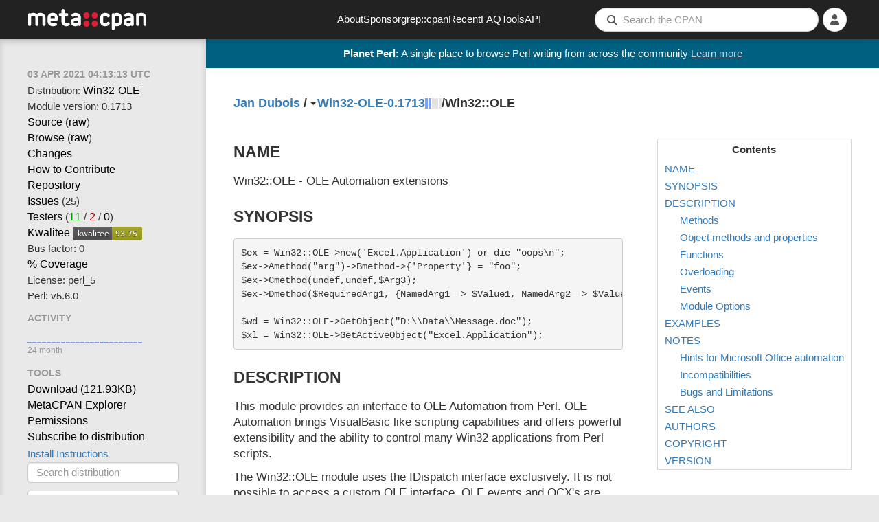

--- FILE ---
content_type: text/html; charset=utf-8
request_url: https://metacpan.org/pod/Win32::OLE
body_size: 18521
content:
<!DOCTYPE html>
<html lang="en-US">
    <head>
        <title>Win32::OLE - OLE Automation extensions - metacpan.org</title>
        <link rel="preload" as="fetch" href="/account/login_status" crossorigin="anonymous" />
        <link href="/assets/style-FGCNR4YQ.css" rel="stylesheet" type="text/css">
        <script src="/assets/main-O4TIIKDT.js" type="module"></script>
        <link rel="alternate" type="application/rss+xml" title="Recent CPAN Uploads of Win32-OLE - MetaCPAN" href="/dist/Win32-OLE/releases.rss" />
        <link rel="canonical" href="https://metacpan.org/pod/Win32::OLE" />
        <meta name="description" content="OLE Automation extensions" />
        <meta name="viewport" content="width=device-width, initial-scale=1, maximum-scale=5">
        <link rel="shortcut icon" href="/static/icons/favicon.ico">
        <link rel="apple-touch-icon" sizes="152x152" href="/static/icons/apple-touch-icon.png">
        <link rel="search" href="/static/opensearch.xml" type="application/opensearchdescription+xml" title="MetaCPAN">
        <script async src="https://perl-ads.perlhacks.com/perl-ads.js"></script>
        <script async src="https://www.googletagmanager.com/gtag/js?id=G-6B2JCQSHJE"></script>
<meta property="og:site_name"   content="MetaCPAN" />
<meta name="twitter:site"       content="@metacpan" />
<meta property="og:type"        content="article" />
<meta name="twitter:card"       content="summary" />
<meta property="og:url"         content="https://metacpan.org/pod/Win32::OLE" />
<meta property="og:title"       content="Win32::OLE" />
<meta property="og:description" content="OLE Automation extensions" />
<meta property="og:image"       content="https://metacpan.org/static/images/dots.png" />
    </head>
    <body>
        <nav class="navbar navbar-default" role="navigation">
            <div class="header-logo-large hidden-xs">
              <a href="/" tabindex="0">
                <svg class="logo" aria-label="MetaCPAN">
                  <use class="logo" href="/static/images/metacpan-logo.svg#logo" />
                </svg>
              </a>
            </div>
            <div class="header-logo-icon visible-xs">
              <a href="/">
                <svg class="logo" aria-label="MetaCPAN">
                  <use class="logo" href="/static/images/metacpan-logo.svg#dots" />
                </svg>
              </a>
            </div>
            <ul class="nav navbar-nav menu-items hidden-xs hidden-sm">
              <li><a href="/about">About</a></li>
              <li><a href="/about/sponsors">Sponsor</a></li>
              <li><a href="https://grep.metacpan.org/">grep::cpan</a></li>
              <li><a href="/recent">Recent</a></li>
              <li><a href="/about/faq">FAQ</a></li>
              <li><a href="/tools">Tools</a></li>
              <li><a href="https://api.metacpan.org/">API</a></li>
            </ul>
            <ul class="nav navbar-nav navbar-right">
                <button type="button" class="searchbar-btn visible-xs visible-sm">
                    <i class="fa fa-search button-fa-icon"></i>
                </button>
                <form action="/search" class="searchbar-form visible-md visible-lg search-form form-horizontal">
                   <input type="hidden" name="size" id="metacpan_search-size" value="20">
                  <div class="form-group">
                      <div class="search-group">
                        <i class="fa fa-search"></i>
                        <input type="text" name="q" placeholder="Search the CPAN" size="41" autocorrect="off" autocapitalize="off" spellcheck="false" id="metacpan_search-input" class="form-control" value="">
                      </div>
                  </div>
                </form>
                    <li class="icon-slidepanel visible-xs visible-sm">
                      <button data-toggle="slidepanel" data-target=".slidepanel">
                        <span class="button-fa-icon">
                          <i class="fa fa-bars slidepanel-open"></i>
                          <i class="fa fa-times slidepanel-close"></i>
                        </span>
                      </button>
                    </li>
                <li class="dropdown login-dropdown show-logged-in">
                    <button type="button" class="dropdown-toggle" data-toggle="dropdown" aria-label="Account">
                      <i class="fa fa-user button-fa-icon logged-in-icon" aria-hidden="true"></i>
                      <i class="fas fa-chevron-down"></i>
                    </button>
                    <ul class="dropdown-menu">
                        <li><a href="/account/identities">Identities</a></li>
                        <li><a href="/account/profile">Profile</a></li>
                        <li><a href="/account/favorite/list">Favorites</a></li>
                        <li>
                            <a href="#" type="button" class="logout-button">
                              Logout
                            </a>
                        </li>
                    </ul>
                </li>
                <li class="dropdown login-dropdown show-logged-out">
                    <button type="button" class="dropdown-toggle" data-toggle="dropdown" aria-label="Login">
                      <i class="fa fa-user button-fa-icon avatar-placeholder" aria-hidden="true"></i>
                      <i class="fas fa-chevron-down"></i>
                    </button>
                    <ul class="dropdown-menu">
                        <li>
                            <a href="/login/github">
                                <i class="fab fa-github fa-fw"></i>
                                GitHub
                            </a>
                        </li>
                        <li>
                            <a href="/login/google">
                                <i class="fab fa-google fa-fw"></i>
                                Google
                            </a>
                        </li>
                    </ul>
                </li>
                <li class="dropdown login-dropdown hide-logged-in hide-logged-out">
                    <button>
                      <i class="fa fa-user button-fa-icon" aria-hidden="true"></i>
                    </button>
                </li>
            </ul>
        </nav>
        <div class="page-content ">
          <div id="perl-ad-target" class="top-notify-banner perl-ad-target">
          </div>
          <nav class="sidebar">
            <div class="slidepanel">
              <ul class="nav-list ">
    <li class="nav-header no-margin-top">
      <div class="ttip" data-toggle="tooltip" data-placement="bottom" title="The date that this version of Win32-OLE was released.">
        <span class="relatize">03 Apr 2021 04:13:13 UTC</span>
      </div>
    </li>
  <li>
    Distribution: <a href="/dist/Win32-OLE">Win32-OLE</a>
  </li>
  <li>
    Module version: 0.1713
  </li>
  <li>
    <a data-keyboard-shortcut="g s" href="/dist/Win32-OLE/source/lib/Win32/OLE.pm">Source</a>
    (<a href="/dist/Win32-OLE/source/lib/Win32/OLE.pm?raw=1">raw</a>)
  </li>
  <li>
    <a data-keyboard-shortcut="g b" href="/dist/Win32-OLE/source/lib/Win32">Browse</a>
    (<a href="/dist/Win32-OLE/source/lib/Win32?raw=1">raw</a>)
  </li>
    <li>
      <a data-keyboard-shortcut="g c" href="/dist/Win32-OLE/changes">Changes</a>
    </li>
    <li>
      <a class="nopopup" href="/dist/Win32-OLE/contribute">How to Contribute</a>
    </li>
    <li>
        <a rel="noopener nofollow" data-keyboard-shortcut="g r" href="https://github.com/jandubois/win32-ole">Repository</a>
    </li>
    <li>
      <a rel="noopener nofollow" data-keyboard-shortcut="g i" href="https://rt.cpan.org/Public/Dist/Display.html?Name=Win32-OLE">Issues</a>
      (25)
    </li>
    <li>
      <a rel="noopener nofollow" href="https://fast2-matrix.cpantesters.org/?dist=Win32-OLE+0.1713" title="Matrix">Testers</a>
        <span title="(pass / fail / na)">(<a rel="noopener nofollow" href="https://www.cpantesters.org/distro/W/Win32-OLE.html?oncpan=1&amp;distmat=1&amp;version=0.1713&amp;grade=2" style="color: #090">11</a> / <a rel="noopener nofollow" href="https://www.cpantesters.org/distro/W/Win32-OLE.html?oncpan=1&amp;distmat=1&amp;version=0.1713&amp;grade=3" style="color: #900">2</a> / <a rel="noopener nofollow" href="https://www.cpantesters.org/distro/W/Win32-OLE.html?oncpan=1&amp;distmat=1&amp;version=0.1713&amp;grade=4">0</a>)</span>
    </li>
    <li>
      <a rel="noopener nofollow" href="http://cpants.cpanauthors.org/release/JDB/Win32-OLE-0.1713">Kwalitee</a>
      <img src="https://cpants.cpanauthors.org/release/JDB/Win32-OLE-0.1713.svg" alt="Kwalitee Score">
    </li>
    <li>
      <div class="ttip" data-toggle="tooltip" data-placement="bottom" title="The # people with an indexing permission on Win32-OLE who have released something to CPAN in the last 2 years (i.e. the # people likely able to release critical fixes in a timely manner)">
      Bus factor: 0
      </div>
    </li>
    <li>
      <a rel="noopener nofollow" href="http://cpancover.com/latest/Win32-OLE-0.1713/index.html">% Coverage </a>
    </li>
    <li>
      License: perl_5
    </li>
    <li>
      Perl: v5.6.0
    </li>
    <li class="nav-header">Activity</li>
    <li>
<div class="activity-graph">
    <img src="/dist/Win32-OLE/activity.svg?res=month" alt="Activity Graph"/>
    <div class="comment">24 month</div>
</div>
    </li>
    <li class="nav-header">Tools</li>
    <li>
      <a itemprop="downloadUrl" href="https://cpan.metacpan.org/authors/id/J/JD/JDB/Win32-OLE-0.1713.tar.gz">
      Download (<span itemprop="fileSize">121.93KB</span>)</a>
    </li>
    <li>
      <a href="https://explorer.metacpan.org/?url=%2Fmodule%2FJDB%2FWin32-OLE-0.1713%2Flib%2FWin32%2FOLE.pm">
        MetaCPAN Explorer
      </a>
    </li>
    <li>
      <a href="/dist/Win32-OLE/permissions">
        Permissions
      </a>
    </li>
    <li>
      <a href="/dist/Win32-OLE/releases.rss">
        Subscribe to distribution
      </a>
    </li>
    <li>
      <button class="btn btn-link" data-toggle="modal" data-target="#metacpan_install-instructions-dialog">
        Install Instructions
      </button>
    </li>
    <li>
      <form action="/search">
        <input type="hidden" name="q" value="dist:Win32-OLE">
        <input type="search" name="q" placeholder="Search distribution" class="form-control tool-bar-form">
        <input type="submit" style="display: none">
      </form>
    </li>
    <li>
      <form action="https://grep.metacpan.org/search">
        <input type="hidden" name="qd" value="Win32-OLE">
        <input type="hidden" name="source" value="metacpan">
        <input type="search" name="q" placeholder="grep distribution" class="form-control tool-bar-form">
        <input type="submit" style="display: none">
     </form>
    </li>
    <li class="version-jump">
<select class="select-navigator form-control tool-bar-form">
  <option disabled selected>Jump to version</option>
<option
  disabled
  value="/release/JDB/Win32-OLE-0.1713/view/lib/Win32/OLE.pm"
>0.1713
  (JDB on 2021-04-03)</option>
<optgroup label="BackPAN">'
<option
  
  value="/release/JDB/Win32-OLE-0.1712/view/lib/Win32/OLE.pm"
>0.1712
  (JDB on 2014-05-14)</option>
<option
  
  value="/release/JDB/Win32-OLE-0.1711/view/lib/Win32/OLE.pm"
>0.1711
  (JDB on 2013-12-11)</option>
<option
  
  value="/release/JDB/Win32-OLE-0.1710/view/lib/Win32/OLE.pm"
>0.1710
  (JDB on 2013-12-05)</option>
<option
  
  value="/release/JDB/Win32-OLE-0.1709/view/lib/Win32/OLE.pm"
>0.1709
  (JDB on 2008-04-18)</option>
<option
  
  value="/release/JDB/Win32-OLE-0.1708/view/lib/Win32/OLE.pm"
>0.1708
  (JDB on 2008-04-18)</option>
<option
  
  value="/release/JDB/Win32-OLE-0.17/view/lib/Win32/OLE.pm"
>0.17
  (JDB on 2003-08-11)</option>
<option
  
  value="/release/JDB/Win32-OLE-0.1403/view/lib/Win32/OLE.pm"
>0.1403
  (JDB on 2000-12-02)</option>
<option
  
  value="/release/JDB/Win32-OLE-0.1402/view/lib/Win32/OLE.pm"
>0.1402
  (JDB on 2000-09-25)</option>
<option
  
  value="/release/JDB/Win32-OLE-0.13/view/lib/Win32/OLE.pm"
>0.13
  (JDB on 2000-06-06)</option>
<option
  
  value="/release/JDB/Win32-OLE-0.12/view/lib/Win32/OLE.pm"
>0.12
  (JDB on 2000-04-14)</option>
<option
  
  value="/release/JDB/Win32-OLE-0.11/view/lib/Win32/OLE.pm"
>0.11
  (JDB on 1999-09-24)</option>
<option
  
  value="/release/JDB/Win32-OLE-0.1007/view/lib/Win32/OLE.pm"
>0.1007
  (JDB on 1999-04-25)</option>
</optgroup>
</select>
    </li>
    <li class="version-diff">
<select class="select-navigator form-control tool-bar-form">
  <option disabled selected>Diff with version</option>
<option
  disabled
  value="/release/JDB/Win32-OLE-0.1713/diff/JDB/Win32-OLE-0.1713/lib/Win32/OLE.pm"
>0.1713
  (JDB on 2021-04-03)</option>
<optgroup label="BackPAN">'
<option
  
  value="/release/JDB/Win32-OLE-0.1713/diff/JDB/Win32-OLE-0.1712/lib/Win32/OLE.pm"
>0.1712
  (JDB on 2014-05-14)</option>
<option
  
  value="/release/JDB/Win32-OLE-0.1713/diff/JDB/Win32-OLE-0.1711/lib/Win32/OLE.pm"
>0.1711
  (JDB on 2013-12-11)</option>
<option
  
  value="/release/JDB/Win32-OLE-0.1713/diff/JDB/Win32-OLE-0.1710/lib/Win32/OLE.pm"
>0.1710
  (JDB on 2013-12-05)</option>
<option
  
  value="/release/JDB/Win32-OLE-0.1713/diff/JDB/Win32-OLE-0.1709/lib/Win32/OLE.pm"
>0.1709
  (JDB on 2008-04-18)</option>
<option
  
  value="/release/JDB/Win32-OLE-0.1713/diff/JDB/Win32-OLE-0.1708/lib/Win32/OLE.pm"
>0.1708
  (JDB on 2008-04-18)</option>
<option
  
  value="/release/JDB/Win32-OLE-0.1713/diff/JDB/Win32-OLE-0.17/lib/Win32/OLE.pm"
>0.17
  (JDB on 2003-08-11)</option>
<option
  
  value="/release/JDB/Win32-OLE-0.1713/diff/JDB/Win32-OLE-0.1403/lib/Win32/OLE.pm"
>0.1403
  (JDB on 2000-12-02)</option>
<option
  
  value="/release/JDB/Win32-OLE-0.1713/diff/JDB/Win32-OLE-0.1402/lib/Win32/OLE.pm"
>0.1402
  (JDB on 2000-09-25)</option>
<option
  
  value="/release/JDB/Win32-OLE-0.1713/diff/JDB/Win32-OLE-0.13/lib/Win32/OLE.pm"
>0.13
  (JDB on 2000-06-06)</option>
<option
  
  value="/release/JDB/Win32-OLE-0.1713/diff/JDB/Win32-OLE-0.12/lib/Win32/OLE.pm"
>0.12
  (JDB on 2000-04-14)</option>
<option
  
  value="/release/JDB/Win32-OLE-0.1713/diff/JDB/Win32-OLE-0.11/lib/Win32/OLE.pm"
>0.11
  (JDB on 1999-09-24)</option>
<option
  
  value="/release/JDB/Win32-OLE-0.1713/diff/JDB/Win32-OLE-0.1007/lib/Win32/OLE.pm"
>0.1007
  (JDB on 1999-04-25)</option>
</optgroup>
</select>
    </li>

    <li>
<ul class="dependencies">
  <li class="nav-header">Dependencies</li>
  <li><i class="ttip" title="dynamic_config enabled">unknown</i></li>
  <li>
    <hr>
  </li>
  <li>
    <a href="/module/Win32::OLE/requires">Reverse dependencies</a>
  </li>
  <li>
    <a href="http://deps.cpantesters.org/?module=Win32%3A%3AOLE">CPAN Testers List</a>
  </li>
  <li>
    <a href="https://cpandeps.grinnz.com/?dist=Win32-OLE">Dependency graph</a>
  </li>
</ul>
    </li>
    <li class="nav-header">Permalinks</li>
    <li>
      <a href="/release/JDB/Win32-OLE-0.1713/view/lib/Win32/OLE.pm">This version</a>
    </li>
    <li>
      <a href="/pod/Win32::OLE">Latest version</a>
    </li>
    <li>
<div class="plussers">
<div class="nav-header">++ed by:</div>
<div>
<a class="display-all" href="/author/MICHAEL"><img src="https://www.gravatar.com/avatar/7ac7befa56c5bac5182371df334ff4e2?d=identicon&amp;s=20" title="MICHAEL" alt="MICHAEL"></a>
<a class="display-all" href="/author/JWANG"><img src="https://www.gravatar.com/avatar/61d1e2eb0f8968080067151a9a9b5fe0?d=identicon&amp;s=20" title="JWANG" alt="JWANG"></a>
<a class="display-all" href="/author/PINGAN"><img src="https://www.gravatar.com/avatar/a02222e5e0e4fd24d52fc29a08ac6bcb?d=identicon&amp;s=20" title="PINGAN" alt="PINGAN"></a>
<a class="display-all" href="/author/XLAT"><img src="https://www.gravatar.com/avatar/a477fe9cd31dd7f08e1962deff6ef5c5?d=identicon&amp;s=20" title="XLAT" alt="XLAT"></a>
<a class="display-all" href="/author/RWP"><img src="https://www.gravatar.com/avatar/7110eb2389e69a066d9d7cad7a1cc2bf?d=identicon&amp;s=20" title="RWP" alt="RWP"></a>
</div>
<!-- Display counts of plussers-->
<div>
    <a href="/dist/Win32-OLE/plussers">7 PAUSE users</a>
</div>
<div>
    8 non-PAUSE users
</div>
</div>
    </li>
    <li>
<div class="nav-header">Authored by: <a href="/author/JDB" class="cpan-author">JDB</a></div>
    </li>
              </ul>
            </div>
          </nav>
          <div class="content-navigation">
<div class="breadcrumbs">
  <span>
    <a data-keyboard-shortcut="g a" rel="author" href="/author/JDB" class="author-name">Jan Dubois</a>
  </span>
  <span>&nbsp;/&nbsp;</span>
  <div class="release dist-release status-latest maturity-released">
    <span class="dropdown"><b class="caret"></b></span>
<select class="select-navigator ">
<option
  selected
  value="/release/JDB/Win32-OLE-0.1713/view/lib/Win32/OLE.pm"
>0.1713
  (JDB on 2021-04-03)</option>
<optgroup label="BackPAN">'
<option
  
  value="/release/JDB/Win32-OLE-0.1712/view/lib/Win32/OLE.pm"
>0.1712
  (JDB on 2014-05-14)</option>
<option
  
  value="/release/JDB/Win32-OLE-0.1711/view/lib/Win32/OLE.pm"
>0.1711
  (JDB on 2013-12-11)</option>
<option
  
  value="/release/JDB/Win32-OLE-0.1710/view/lib/Win32/OLE.pm"
>0.1710
  (JDB on 2013-12-05)</option>
<option
  
  value="/release/JDB/Win32-OLE-0.1709/view/lib/Win32/OLE.pm"
>0.1709
  (JDB on 2008-04-18)</option>
<option
  
  value="/release/JDB/Win32-OLE-0.1708/view/lib/Win32/OLE.pm"
>0.1708
  (JDB on 2008-04-18)</option>
<option
  
  value="/release/JDB/Win32-OLE-0.17/view/lib/Win32/OLE.pm"
>0.17
  (JDB on 2003-08-11)</option>
<option
  
  value="/release/JDB/Win32-OLE-0.1403/view/lib/Win32/OLE.pm"
>0.1403
  (JDB on 2000-12-02)</option>
<option
  
  value="/release/JDB/Win32-OLE-0.1402/view/lib/Win32/OLE.pm"
>0.1402
  (JDB on 2000-09-25)</option>
<option
  
  value="/release/JDB/Win32-OLE-0.13/view/lib/Win32/OLE.pm"
>0.13
  (JDB on 2000-06-06)</option>
<option
  
  value="/release/JDB/Win32-OLE-0.12/view/lib/Win32/OLE.pm"
>0.12
  (JDB on 2000-04-14)</option>
<option
  
  value="/release/JDB/Win32-OLE-0.11/view/lib/Win32/OLE.pm"
>0.11
  (JDB on 1999-09-24)</option>
<option
  
  value="/release/JDB/Win32-OLE-0.1007/view/lib/Win32/OLE.pm"
>0.1007
  (JDB on 1999-04-25)</option>
</optgroup>
</select>
    <a data-keyboard-shortcut="g d" class="release-name" href="/dist/Win32-OLE">Win32-OLE-0.1713</a>
  </div>
<span class="river-gauge-gauge">
  <svg width="24px"
       height="15px"
       version="1.1"
       xmlns="http://www.w3.org/2000/svg"
       xmlns:xlink="http://www.w3.org/1999/xlink">

    <g>
      <title>        River stage two &#10;
          • 34 direct dependents &#10;          • 36 total dependents
      </title>

      <rect x="0"  y="0" width="4" height="15" fill="#7ea3f2" />
      <rect x="5"  y="0" width="4" height="15" fill="#7ea3f2" />
      <rect x="10"  y="0" width="4" height="15" fill="#e4e2e2" />
      <rect x="15"  y="0" width="4" height="15" fill="#e4e2e2" />
      <rect x="20"  y="0" width="4" height="15" fill="#e4e2e2" />
    </g>
  </svg>

</span>
<div id="Win32-OLE-fav" class="show-logged-in">
<form action="/account/favorite/add" style="display: inline" method="POST">
    <input type="hidden" name="remove" value="0">
    <input type="hidden" name="release" value="Win32-OLE-0.1713">
    <input type="hidden" name="author" value="JDB">
    <input type="hidden" name="distribution" value="Win32-OLE">
    <button type="submit" class="favorite highlight"><span>15</span> ++</button>
</form>
</div>
<div class="show-logged-out">
    <button class="fav-not-logged-in favorite highlight"><span>15</span> ++</button>
</div>
   / <span>Win32::OLE</span>
</div>
          </div>
          <main class="content">


<nav class="toc">
  <div class="toc-header"><strong>Contents</strong></div>
<ul>
  <li><a href="#NAME">NAME</a></li>
  <li><a href="#SYNOPSIS">SYNOPSIS</a></li>
  <li><a href="#DESCRIPTION">DESCRIPTION</a>
    <ul>
      <li><a href="#Methods">Methods</a></li>
      <li><a href="#Object-methods-and-properties">Object methods and properties</a></li>
      <li><a href="#Functions">Functions</a></li>
      <li><a href="#Overloading">Overloading</a></li>
      <li><a href="#Events">Events</a></li>
      <li><a href="#Module-Options">Module Options</a></li>
    </ul>
  </li>
  <li><a href="#EXAMPLES">EXAMPLES</a></li>
  <li><a href="#NOTES">NOTES</a>
    <ul>
      <li><a href="#Hints-for-Microsoft-Office-automation">Hints for Microsoft Office automation</a></li>
      <li><a href="#Incompatibilities">Incompatibilities</a></li>
      <li><a href="#Bugs-and-Limitations">Bugs and Limitations</a></li>
    </ul>
  </li>
  <li><a href="#SEE-ALSO">SEE ALSO</a></li>
  <li><a href="#AUTHORS">AUTHORS</a></li>
  <li><a href="#COPYRIGHT">COPYRIGHT</a></li>
  <li><a href="#VERSION">VERSION</a></li>
</ul></nav>
<div class="pod anchors">
<h1 id="NAME">NAME</h1>

<p>Win32::OLE - OLE Automation extensions</p>

<h1 id="SYNOPSIS">SYNOPSIS</h1>

<pre><code>$ex = Win32::OLE-&gt;new(&#39;Excel.Application&#39;) or die &quot;oops\n&quot;;
$ex-&gt;Amethod(&quot;arg&quot;)-&gt;Bmethod-&gt;{&#39;Property&#39;} = &quot;foo&quot;;
$ex-&gt;Cmethod(undef,undef,$Arg3);
$ex-&gt;Dmethod($RequiredArg1, {NamedArg1 =&gt; $Value1, NamedArg2 =&gt; $Value2});

$wd = Win32::OLE-&gt;GetObject(&quot;D:\\Data\\Message.doc&quot;);
$xl = Win32::OLE-&gt;GetActiveObject(&quot;Excel.Application&quot;);</code></pre>

<h1 id="DESCRIPTION">DESCRIPTION</h1>

<p>This module provides an interface to OLE Automation from Perl. OLE Automation brings VisualBasic like scripting capabilities and offers powerful extensibility and the ability to control many Win32 applications from Perl scripts.</p>

<p>The Win32::OLE module uses the IDispatch interface exclusively. It is not possible to access a custom OLE interface. OLE events and OCX&#39;s are currently not supported.</p>

<p>Actually, that&#39;s no longer strictly true. This module now contains <b>ALPHA</b> level support for OLE events. This is largely untested and the specific interface might still change in the future.</p>

<h2 id="Methods">Methods</h2>

<dl>

<dt id="Win32::OLE-&gt;new(PROGID[,-DESTRUCTOR])"><a id="Win32"></a><a id="Win32::OLE-new-PROGID-DESTRUCTOR"></a>Win32::OLE-&gt;new(PROGID[, DESTRUCTOR])</dt>
<dd>

<p>The new() class method starts a new instance of an OLE Automation object. It returns a reference to this object or <code>undef</code> if the creation failed.</p>

<p>The PROGID argument must be either the OLE <i>program id</i> or the <i>class id</i> of the required application. The optional DESTRUCTOR specifies a DESTROY-like method. This can be either a CODE reference or a string containing an OLE method name. It can be used to cleanly terminate OLE applications in case the Perl program dies.</p>

<p>To create an object via DCOM on a remote server you can use an array reference in place of PROGID. The referenced array must contain the machine name and the <i>program id</i> or <i>class id</i>. For example:</p>

<pre><code>my $obj = Win32::OLE-&gt;new([&#39;my.machine.com&#39;, &#39;Program.Id&#39;]);</code></pre>

<p>If the PROGID is a <i>program id</i> then Win32::OLE will try to resolve the corresponding <i>class id</i> locally. If the <i>program id</i> is not registered locally then the remote registry is queried. This will only succeed if the local process has read access to the remote registry. The safest (and fastest) method is to specify the <code>class id</code> directly.</p>

</dd>
<dt id="Win32::OLE-&gt;EnumAllObjects([CALLBACK])"><a id="Win321"></a><a id="Win32::OLE-EnumAllObjects-CALLBACK"></a>Win32::OLE-&gt;EnumAllObjects([CALLBACK])</dt>
<dd>

<p>This class method returns the number Win32::OLE objects currently in existence. It will call the optional CALLBACK function for each of these objects:</p>

<pre><code>$Count = Win32::OLE-&gt;EnumAllObjects(sub {
    my $Object = shift;
    my $Class = Win32::OLE-&gt;QueryObjectType($Object);
    printf &quot;# Object=%s Class=%s\n&quot;, $Object, $Class;
});</code></pre>

<p>The EnumAllObjects() method is primarily a debugging tool. It can be used e.g. in an END block to check if all external connections have been properly destroyed.</p>

</dd>
<dt id="Win32::OLE-&gt;FreeUnusedLibraries()"><a id="Win322"></a><a id="Win32::OLE-FreeUnusedLibraries"></a>Win32::OLE-&gt;FreeUnusedLibraries()</dt>
<dd>

<p>The FreeUnusedLibraries() class method unloads all unused OLE resources. These are the libraries of those classes of which all existing objects have been destroyed. The unloading of object libraries is really only important for long running processes that might instantiate a huge number of <b>different</b> objects over time.</p>

<p>Be aware that objects implemented in Visual Basic have a buggy implementation of this functionality: They pretend to be unloadable while they are actually still running their cleanup code. Unloading the DLL at that moment typically produces an access violation. The probability for this problem can be reduced by calling the SpinMessageLoop() method and sleep()ing for a few seconds.</p>

</dd>
<dt id="Win32::OLE-&gt;GetActiveObject(CLASS[,-DESTRUCTOR])"><a id="Win323"></a><a id="Win32::OLE-GetActiveObject-CLASS-DESTRUCTOR"></a>Win32::OLE-&gt;GetActiveObject(CLASS[, DESTRUCTOR])</dt>
<dd>

<p>The GetActiveObject() class method returns an OLE reference to a running instance of the specified OLE automation server. It returns <code>undef</code> if the server is not currently active. It will croak if the class is not even registered. The optional DESTRUCTOR method takes either a method name or a code reference. It is executed when the last reference to this object goes away. It is generally considered rude to stop applications that you did not start yourself.</p>

</dd>
<dt id="Win32::OLE-&gt;GetObject(MONIKER[,-DESTRUCTOR])"><a id="Win324"></a><a id="Win32::OLE-GetObject-MONIKER-DESTRUCTOR"></a>Win32::OLE-&gt;GetObject(MONIKER[, DESTRUCTOR])</dt>
<dd>

<p>The GetObject() class method returns an OLE reference to the specified object. The object is specified by a pathname optionally followed by additional item subcomponent separated by exclamation marks &#39;!&#39;. The optional DESTRUCTOR argument has the same semantics as the DESTRUCTOR in new() or GetActiveObject().</p>

</dd>
<dt id="Win32::OLE-&gt;Initialize([COINIT])"><a id="Win325"></a><a id="Win32::OLE-Initialize-COINIT"></a>Win32::OLE-&gt;Initialize([COINIT])</dt>
<dd>

<p>The Initialize() class method can be used to specify an alternative apartment model for the Perl thread. It must be called <b>before</b> the first OLE object is created. If the <code>Win32::OLE::Const</code> module is used then the call to the Initialize() method must be made from a BEGIN block before the first <code>use</code> statement for the <code>Win32::OLE::Const</code> module.</p>

<p>Valid values for COINIT are:</p>

<pre><code>Win32::OLE::COINIT_APARTMENTTHREADED  - single threaded
Win32::OLE::COINIT_MULTITHREADED      - the default
Win32::OLE::COINIT_OLEINITIALIZE      - single threaded, additional OLE stuff</code></pre>

<p>COINIT_OLEINITIALIZE is sometimes needed when an OLE object uses additional OLE compound document technologies not available from the normal COM subsystem (for example MAPI.Session seems to require it). Both COINIT_OLEINITIALIZE and COINIT_APARTMENTTHREADED create a hidden top level window and a message queue for the Perl process. This may create problems with other application, because Perl normally doesn&#39;t process its message queue. This means programs using synchronous communication between applications (such as DDE initiation), may hang until Perl makes another OLE method call/property access or terminates. This applies to InstallShield setups and many things started to shell associations. Please try to utilize the <code>Win32::OLE-&gt;SpinMessageLoop</code> and <code>Win32::OLE-&gt;Uninitialize</code> methods if you can not use the default COINIT_MULTITHREADED model.</p>

</dd>
<dt id="OBJECT-&gt;Invoke(METHOD[,-ARGS])"><a id="OBJECT"></a><a id="OBJECT-Invoke-METHOD-ARGS"></a>OBJECT-&gt;Invoke(METHOD[, ARGS])</dt>
<dd>

<p>The Invoke() object method is an alternate way to invoke OLE methods. It is normally equivalent to <code>$OBJECT-&gt;METHOD(@ARGS)</code>. This function must be used if the METHOD name contains characters not valid in a Perl variable name (like foreign language characters). It can also be used to invoke the default method of an object even if the default method has not been given a name in the type library. In this case use &lt;undef&gt; or <code>&#39;&#39;</code> as the method name. To invoke an OLE objects native Invoke() method (if such a thing exists), please use:</p>

<pre><code>$Object-&gt;Invoke(&#39;Invoke&#39;, @Args);</code></pre>

</dd>
<dt id="Win32::OLE-&gt;LastError()"><a id="Win326"></a><a id="Win32::OLE-LastError"></a>Win32::OLE-&gt;LastError()</dt>
<dd>

<p>The LastError() class method returns the last recorded OLE error. This is a dual value like the <code>$!</code> variable: in a numeric context it returns the error number and in a string context it returns the error message. The error number is a signed HRESULT value. Please use the <a>HRESULT(ERROR)</a> function to convert an unsigned hexadecimal constant to a signed HRESULT.</p>

<p>The last OLE error is automatically reset by a successful OLE call. The numeric value can also explicitly be set by a call (which will discard the string value):</p>

<pre><code>Win32::OLE-&gt;LastError(0);</code></pre>

</dd>
<dt id="OBJECT-&gt;LetProperty(NAME,ARGS,VALUE)"><a id="OBJECT1"></a><a id="OBJECT-LetProperty-NAME-ARGS-VALUE"></a>OBJECT-&gt;LetProperty(NAME,ARGS,VALUE)</dt>
<dd>

<p>In Win32::OLE property assignment using the hash syntax is equivalent to the Visual Basic <code>Set</code> syntax (<i>by reference</i> assignment):</p>

<pre><code>$Object-&gt;{Property} = $OtherObject;</code></pre>

<p>corresponds to this Visual Basic statement:</p>

<pre><code>Set Object.Property = OtherObject</code></pre>

<p>To get the <i>by value</i> treatment of the Visual Basic <code>Let</code> statement</p>

<pre><code>Object.Property = OtherObject</code></pre>

<p>you have to use the LetProperty() object method in Perl:</p>

<pre><code>$Object-&gt;LetProperty($Property, $OtherObject);</code></pre>

<p>LetProperty() also supports optional arguments for the property assignment. See <a href="/pod/OBJECT-">OBJECT-</a>SetProperty(NAME,ARGS,VALUE)&gt; for details.</p>

</dd>
<dt id="Win32::OLE-&gt;MessageLoop()"><a id="Win327"></a><a id="Win32::OLE-MessageLoop"></a>Win32::OLE-&gt;MessageLoop()</dt>
<dd>

<p>The MessageLoop() class method will run a standard Windows message loop, dispatching messages until the QuitMessageLoop() class method is called. It is used to wait for OLE events.</p>

</dd>
<dt id="Win32::OLE-&gt;Option(OPTION)"><a id="Win328"></a><a id="Win32::OLE-Option-OPTION"></a>Win32::OLE-&gt;Option(OPTION)</dt>
<dd>

<p>The Option() class method can be used to inspect and modify <a href="#Module-Options">&quot;Module Options&quot;</a>. The single argument form retrieves the value of an option:</p>

<pre><code>my $CP = Win32::OLE-&gt;Option(&#39;CP&#39;);</code></pre>

<p>A single call can be used to set multiple options simultaneously:</p>

<pre><code>Win32::OLE-&gt;Option(CP =&gt; CP_ACP, Warn =&gt; 3);</code></pre>

</dd>
<dt id="Win32::OLE-&gt;QueryObjectType(OBJECT)"><a id="Win329"></a><a id="Win32::OLE-QueryObjectType-OBJECT"></a>Win32::OLE-&gt;QueryObjectType(OBJECT)</dt>
<dd>

<p>The QueryObjectType() class method returns a list of the type library name and the objects class name. In a scalar context it returns the class name only. It returns <code>undef</code> when the type information is not available.</p>

</dd>
<dt id="Win32::OLE-&gt;QuitMessageLoop()"><a id="Win3210"></a><a id="Win32::OLE-QuitMessageLoop"></a>Win32::OLE-&gt;QuitMessageLoop()</dt>
<dd>

<p>The QuitMessageLoop() class method posts a (user-level) &quot;Quit&quot; message to the current threads message loop. QuitMessageLoop() is typically called from an event handler. The MessageLoop() class method will return when it receives this &quot;Quit&quot; method.</p>

</dd>
<dt id="OBJECT-&gt;SetProperty(NAME,ARGS,VALUE)"><a id="OBJECT2"></a><a id="OBJECT-SetProperty-NAME-ARGS-VALUE"></a>OBJECT-&gt;SetProperty(NAME,ARGS,VALUE)</dt>
<dd>

<p>The SetProperty() method allows to modify properties with arguments, which is not supported by the hash syntax. The hash form</p>

<pre><code>$Object-&gt;{Property} = $Value;</code></pre>

<p>is equivalent to</p>

<pre><code>$Object-&gt;SetProperty(&#39;Property&#39;, $Value);</code></pre>

<p>Arguments must be specified between the property name and the new value:</p>

<pre><code>$Object-&gt;SetProperty(&#39;Property&#39;, @Args, $Value);</code></pre>

<p>It is not possible to use &quot;named argument&quot; syntax with this function because the new value must be the last argument to SetProperty().</p>

<p>This method hides any native OLE object method called SetProperty(). The native method will still be available through the Invoke() method:</p>

<pre><code>$Object-&gt;Invoke(&#39;SetProperty&#39;, @Args);</code></pre>

</dd>
<dt id="Win32::OLE-&gt;SpinMessageLoop"><a id="Win3211"></a><a id="Win32::OLE-SpinMessageLoop"></a>Win32::OLE-&gt;SpinMessageLoop</dt>
<dd>

<p>This class method retrieves all pending messages from the message queue and dispatches them to their respective window procedures. Calling this method is only necessary when not using the COINIT_MULTITHREADED model. All OLE method calls and property accesses automatically process the message queue.</p>

</dd>
<dt id="Win32::OLE-&gt;Uninitialize"><a id="Win3212"></a><a id="Win32::OLE-Uninitialize"></a>Win32::OLE-&gt;Uninitialize</dt>
<dd>

<p>The Uninitialize() class method uninitializes the OLE subsystem. It also destroys the hidden top level window created by OLE for single threaded apartments. All OLE objects will become invalid after this call! It is possible to call the Initialize() class method again with a different apartment model after shutting down OLE with Uninitialize().</p>

</dd>
<dt id="Win32::OLE-&gt;WithEvents(OBJECT[,-HANDLER[,-INTERFACE]])"><a id="Win3213"></a><a id="Win32::OLE-WithEvents-OBJECT-HANDLER-INTERFACE"></a>Win32::OLE-&gt;WithEvents(OBJECT[, HANDLER[, INTERFACE]])</dt>
<dd>

<p>This class method enables and disables the firing of events by the specified OBJECT. If no HANDLER is specified, then events are disconnected. For some objects Win32::OLE is not able to automatically determine the correct event interface. In this case the INTERFACE argument must contain either the COCLASS name of the OBJECT or the name of the event DISPATCH interface. Please read the <a href="/pod/Events">Events</a> section below for detailed explanation of the Win32::OLE event support.</p>

</dd>
</dl>

<p>Whenever Perl does not find a method name in the Win32::OLE package it is automatically used as the name of an OLE method and this method call is dispatched to the OLE server.</p>

<p>There is one special hack built into the module: If a method or property name could not be resolved with the OLE object, then the default method of the object is called with the method name as its first parameter. So</p>

<pre><code>my $Sheet = $Worksheets-&gt;Table1;
or
my $Sheet = $Worksheets-&gt;{Table1};</code></pre>

<p>is resolved as</p>

<pre><code>my $Sheet = $Worksheet-&gt;Item(&#39;Table1&#39;);</code></pre>

<p>provided that the $Worksheets object does not have a <code>Table1</code> method or property. This hack has been introduced to call the default method of collections which did not name the method in their type library. The recommended way to call the &quot;unnamed&quot; default method is:</p>

<pre><code>my $Sheet = $Worksheets-&gt;Invoke(&#39;&#39;, &#39;Table1&#39;);</code></pre>

<p>This special hack is disabled under <code>use strict &#39;subs&#39;;</code>.</p>

<h2 id="Object-methods-and-properties"><a id="Object"></a>Object methods and properties</h2>

<p>The object returned by the new() method can be used to invoke methods or retrieve properties in the same fashion as described in the documentation for the particular OLE class (eg. Microsoft Excel documentation describes the object hierarchy along with the properties and methods exposed for OLE access).</p>

<p>Optional parameters on method calls can be omitted by using <code>undef</code> as a placeholder. A better way is to use named arguments, as the order of optional parameters may change in later versions of the OLE server application. Named parameters can be specified in a reference to a hash as the last parameter to a method call.</p>

<p>Properties can be retrieved or set using hash syntax, while methods can be invoked with the usual perl method call syntax. The <code>keys</code> and <code>each</code> functions can be used to enumerate an object&#39;s properties. Beware that a property is not always writable or even readable (sometimes raising exceptions when read while being undefined).</p>

<p>If a method or property returns an embedded OLE object, method and property access can be chained as shown in the examples below.</p>

<h2 id="Functions">Functions</h2>

<p>The following functions are not exported by default.</p>

<dl>

<dt id="HRESULT(ERROR)"><a id="HRESULT"></a><a id="HRESULT-ERROR"></a>HRESULT(ERROR)</dt>
<dd>

<p>The HRESULT() function converts an unsigned number into a signed HRESULT error value as used by OLE internally. This is necessary because Perl treats all hexadecimal constants as unsigned. To check if the last OLE function returned &quot;Member not found&quot; (0x80020003) you can write:</p>

<pre><code>if (Win32::OLE-&gt;LastError == HRESULT(0x80020003)) {
    # your error recovery here
}</code></pre>

</dd>
<dt id="in(COLLECTION)"><a id="in"></a><a id="in-COLLECTION"></a>in(COLLECTION)</dt>
<dd>

<p>If COLLECTION is an OLE collection object then <code>in $COLLECTION</code> returns a list of all members of the collection. This is a shortcut for <code>Win32::OLE::Enum-&gt;All($COLLECTION)</code>. It is most commonly used in a <code>foreach</code> loop:</p>

<pre><code>foreach my $value (in $collection) {
    # do something with $value here
}</code></pre>

</dd>
<dt id="valof(OBJECT)"><a id="valof"></a><a id="valof-OBJECT"></a>valof(OBJECT)</dt>
<dd>

<p>Normal assignment of Perl OLE objects creates just another reference to the OLE object. The valof() function explictly dereferences the object (through the default method) and returns the value of the object.</p>

<pre><code>	my $RefOf = $Object;
	my $ValOf = valof $Object;
        $Object-&gt;{Value} = $NewValue;</code></pre>

<p>Now $ValOf still contains the old value whereas $RefOf would resolve to the $NewValue because it is still a reference to $Object.</p>

<p>The valof() function can also be used to convert Win32::OLE::Variant objects to Perl values.</p>

</dd>
<dt id="with(OBJECT,-PROPERTYNAME-=&gt;-VALUE,-...)"><a id="with"></a><a id="with-OBJECT-PROPERTYNAME-VALUE"></a>with(OBJECT, PROPERTYNAME =&gt; VALUE, ...)</dt>
<dd>

<p>This function provides a concise way to set the values of multiple properties of an object. It iterates over its arguments doing <code>$OBJECT-&gt;{PROPERTYNAME} = $VALUE</code> on each trailing pair.</p>

</dd>
</dl>

<h2 id="Overloading">Overloading</h2>

<p>The Win32::OLE objects can be overloaded to automatically convert to their values whenever they are used in a bool, numeric or string context. This is not enabled by default. You have to request it through the OVERLOAD pseudoexport:</p>

<pre><code>use Win32::OLE qw(in valof with OVERLOAD);</code></pre>

<p>You can still get the original string representation of an object (<code>Win32::OLE=0xDEADBEEF</code>), e.g. for debugging, by using the <code>overload::StrVal()</code> method:</p>

<pre><code>print overload::StrVal($object), &quot;\n&quot;;</code></pre>

<p>Please note that <code>OVERLOAD</code> is a global setting. If any module enables Win32::OLE overloading then it&#39;s active everywhere.</p>

<h2 id="Events">Events</h2>

<p>The Win32::OLE module now contains <b>ALPHA</b> level event support. This support is only available when Perl is running in a single threaded apartment. This can most easily be assured by using the <code>EVENTS</code> pseudo-import:</p>

<pre><code>use Win32::OLE qw(EVENTS);</code></pre>

<p>which implicitly does something like:</p>

<pre><code>use Win32::OLE;
Win32::OLE-&gt;Initialize(Win32::OLE::COINIT_OLEINITIALIZE);</code></pre>

<p>The current interface to OLE events should be considered experimental and is subject to change. It works as expected for normal OLE applications, but OLE control events often don&#39;t seem to work yet.</p>

<p>Events must be enabled explicitly for an OLE object through the Win32::OLE-&gt;WithEvents() class method. The Win32::OLE module uses the IProvideClassInfo2 interface to determine the default event source of the object. If this interface is not supported, then the user must specify the name of the event source explicitly in the WithEvents() method call. It is also possible to specify the class name of the object as the third parameter. In this case Win32::OLE will try to look up the default source interface for this COCLASS.</p>

<p>The HANDLER argument to Win32::OLE-&gt;WithEvents() can either be a CODE reference or a package name. In the first case, all events will invoke this particular function. The first two arguments to this function will be the OBJECT itself and the name of the event. The remaining arguments will be event specific.</p>

<pre><code>sub Event {
    my ($Obj,$Event,@Args) = @_;
    print &quot;Event triggered: &#39;$Event&#39;\n&quot;;
}
Win32::OLE-&gt;WithEvents($Obj, \&amp;Event);</code></pre>

<p>Alternatively the HANDLER argument can specify a package name. When the OBJECT fires an event, Win32::OLE will try to find a function of the same name as the event in this package. This function will be called with the OBJECT as the first argument followed again by the event specific parameters:</p>

<pre><code>package MyEvents;
sub EventName1 {
    my ($Obj,@Args) = @_;
    print &quot;EventName1 event triggered\n&quot;;
}

package main;
Win32::OLE-&gt;WithEvents($Obj, &#39;MyEvents&#39;, &#39;IEventInterface&#39;);</code></pre>

<p>If Win32::OLE doesn&#39;t find a function with the name of the event then nothing happens.</p>

<p>Event parameters passed <i>by reference</i> are handled specially. They are not converted to the corresponding Perl datatype but passed as Win32::OLE::Variant objects. You can assign a new value to these objects with the help of the Put() method. This value will be passed back to the object when the event function returns:</p>

<pre><code>package MyEvents;
sub BeforeClose {
    my ($self,$Cancel) = @_;
    $Cancel-&gt;Put(1) unless $MayClose;
}</code></pre>

<p>Direct assignment to $Cancel would have no effect on the original value and would therefore not command the object to abort the closing action.</p>

<h2 id="Module-Options"><a id="Module"></a>Module Options</h2>

<p>The following module options can be accessed and modified with the <code>Win32::OLE-&gt;Option</code> class method. In earlier versions of the Win32::OLE module these options were manipulated directly as class variables. This practice is now deprecated.</p>

<dl>

<dt id="CP">CP</dt>
<dd>

<p>This variable is used to determine the codepage used by all translations between Perl strings and Unicode strings used by the OLE interface. The default value is CP_ACP, which is the default ANSI codepage. Other possible values are CP_OEMCP, CP_MACCP, CP_UTF7 and CP_UTF8. These constants are not exported by default.</p>

</dd>
<dt id="LCID">LCID</dt>
<dd>

<p>This variable controls the locale identifier used for all OLE calls. It is set to LOCALE_NEUTRAL by default. Please check the <a href="/pod/Win32::OLE::NLS">Win32::OLE::NLS</a> module for other locale related information.</p>

</dd>
<dt id="Variant">Variant</dt>
<dd>

<p>This options controls how method calls and property accessors return values of type VT_CY and VT_DECIMAL are being returned. By default VT_CY values are turned into strings and VT_DECIMAL values into floating point numbers. If the <code>Variant</code> option is enabled, these values are returned as Win32::OLE::Variant objects, just like VT_DATE and VT_ERROR values. If the Win32::OLE::Variant module is also loaded, then all values should still behave as before in string and in numeric context.</p>

<p>The only reason that the <code>Variant</code> behavior is not the default is that this is an incompatible change that might break existing programs.</p>

</dd>
<dt id="Warn">Warn</dt>
<dd>

<p>This variable determines the behavior of the Win32::OLE module when an error happens. Valid values are:</p>

<pre><code>0	Ignore error, return undef
1	Carp::carp if $^W is set (-w option)
2	always Carp::carp
3	Carp::croak</code></pre>

<p>The error number and message (without Carp line/module info) are available through the <code>Win32::OLE-&gt;LastError</code> class method.</p>

<p>Alternatively the Warn option can be set to a CODE reference. E.g.</p>

<pre><code>Win32::OLE-&gt;Option(Warn =&gt; 3);</code></pre>

<p>is equivalent to</p>

<pre><code>Win32::OLE-&gt;Option(Warn =&gt; \&amp;Carp::croak);</code></pre>

<p>This can even be used to emulate the VisualBasic <code>On Error Goto Label</code> construct:</p>

<pre><code>  Win32::OLE-&gt;Option(Warn =&gt;  sub {goto CheckError});
  # ... your normal OLE code here ...

CheckError:
  # ... your error handling code here ...</code></pre>

</dd>
<dt id="_NewEnum"><a id="NewEnum"></a>_NewEnum</dt>
<dd>

<p>This option enables additional enumeration support for collection objects. When the <code>_NewEnum</code> option is set, all collections will receive one additional property: <code>_NewEnum</code>. The value of this property will be a reference to an array containing all the elements of the collection. This option can be useful when used in conjunction with an automatic tree traversal program, like <code>Data::Dumper</code> or an object tree browser. The value of this option should be either 1 (enabled) or 0 (disabled, default).</p>

<pre><code>Win32::OLE-&gt;Option(_NewEnum =&gt; 1);
# ...
my @sheets = @{$Excel-&gt;Worksheets-&gt;{_NewEnum}};</code></pre>

<p>In normal application code, this would be better written as:</p>

<pre><code>use Win32::OLE qw(in);
# ...
my @sheets = in $Excel-&gt;Worksheets;</code></pre>

</dd>
<dt id="_Unique"><a id="Unique"></a>_Unique</dt>
<dd>

<p>The <code>_Unique</code> options guarantees that Win32::OLE will maintain a one-to-one mapping between Win32::OLE objects and the native COM/OLE objects. Without this option, you can query the same property twice and get two different Win32::OLE objects for the same underlying COM object.</p>

<p>Using a unique proxy makes life easier for tree traversal algorithms to recognize they already visited a particular node. This option comes at a price: Win32::OLE has to maintain a global hash of all outstanding objects and their corresponding proxies. Identity checks on COM objects can also be expensive if the objects reside out-of-process or even on a different computer. Therefore this option is off by default unless the program is being run in the debugger.</p>

<p>Unfortunately, this option doesn&#39;t always help. Some programs will return new COM objects for even the same property when asked for it multiple times (especially for collections). In this case, there is nothing Win32::OLE can do to detect that these objects are in fact identical (because they aren&#39;t at the COM level).</p>

<p>The <code>_Unique</code> option can be set to either 1 (enabled) or 0 (disabled, default).</p>

</dd>
</dl>

<h1 id="EXAMPLES">EXAMPLES</h1>

<p>Here is a simple Microsoft Excel application.</p>

<pre><code>	use Win32::OLE;

	# use existing instance if Excel is already running
	eval {$ex = Win32::OLE-&gt;GetActiveObject(&#39;Excel.Application&#39;)};
	die &quot;Excel not installed&quot; if $@;
	unless (defined $ex) {
	    $ex = Win32::OLE-&gt;new(&#39;Excel.Application&#39;, sub {$_[0]-&gt;Quit;})
		    or die &quot;Oops, cannot start Excel&quot;;
	}

        # get a new workbook
        $book = $ex-&gt;Workbooks-&gt;Add;

	# write to a particular cell
	$sheet = $book-&gt;Worksheets(1);
	$sheet-&gt;Cells(1,1)-&gt;{Value} = &quot;foo&quot;;

        # write a 2 rows by 3 columns range
        $sheet-&gt;Range(&quot;A8:C9&quot;)-&gt;{Value} = [[ undef, &#39;Xyzzy&#39;, &#39;Plugh&#39; ],
                                           [ 42,    &#39;Perl&#39;,  3.1415  ]];

        # print &quot;XyzzyPerl&quot;
        $array = $sheet-&gt;Range(&quot;A8:C9&quot;)-&gt;{Value};
	for (@$array) {
	    for (@$_) {
		print defined($_) ? &quot;$_|&quot; : &quot;&lt;undef&gt;|&quot;;
	    }
	    print &quot;\n&quot;;
	}

	# save and exit
        $book-&gt;SaveAs( &#39;test.xls&#39; );
	undef $book;
	undef $ex;</code></pre>

<p>Please note the destructor specified on the Win32::OLE-&gt;new method. It ensures that Excel will shutdown properly even if the Perl program dies. Otherwise there could be a process leak if your application dies after having opened an OLE instance of Excel. It is the responsibility of the module user to make sure that all OLE objects are cleaned up properly!</p>

<p>Here is an example of using Variant data types.</p>

<pre><code>use Win32::OLE;
use Win32::OLE::Variant;
$ex = Win32::OLE-&gt;new(&#39;Excel.Application&#39;, \&amp;OleQuit) or die &quot;oops\n&quot;;
$ex-&gt;{Visible} = 1;
$ex-&gt;Workbooks-&gt;Add;
# should generate a warning under -w
$ovR8 = Variant(VT_R8, &quot;3 is a good number&quot;);
$ex-&gt;Range(&quot;A1&quot;)-&gt;{Value} = $ovR8;
$ex-&gt;Range(&quot;A2&quot;)-&gt;{Value} = Variant(VT_DATE, &#39;Jan 1,1970&#39;);

sub OleQuit {
    my $self = shift;
    $self-&gt;Quit;
}</code></pre>

<p>The above will put value &quot;3&quot; in cell A1 rather than the string &quot;3 is a good number&quot;. Cell A2 will contain the date.</p>

<p>Similarly, to invoke a method with some binary data, you can do the following:</p>

<pre><code>$obj-&gt;Method( Variant(VT_UI1, &quot;foo\000b\001a\002r&quot;) );</code></pre>

<p>Here is a wrapper class that basically delegates everything but new() and DESTROY(). The wrapper class shown here is another way to properly shut down connections if your application is liable to die without proper cleanup. Your own wrappers will probably do something more specific to the particular OLE object you may be dealing with, like overriding the methods that you may wish to enhance with your own.</p>

<pre><code>package Excel;
use Win32::OLE;

sub new {
    my $s = {};
    if ($s-&gt;{Ex} = Win32::OLE-&gt;new(&#39;Excel.Application&#39;)) {
	return bless $s, shift;
    }
    return undef;
}

sub DESTROY {
    my $s = shift;
    if (exists $s-&gt;{Ex}) {
	print &quot;# closing connection\n&quot;;
	$s-&gt;{Ex}-&gt;Quit;
	return undef;
    }
}

sub AUTOLOAD {
    my $s = shift;
    $AUTOLOAD =~ s/^.*:://;
    $s-&gt;{Ex}-&gt;$AUTOLOAD(@_);
}

1;</code></pre>

<p>The above module can be used just like Win32::OLE, except that it takes care of closing connections in case of abnormal exits. Note that the effect of this specific example can be easier accomplished using the optional destructor argument of Win32::OLE::new:</p>

<pre><code>my $Excel = Win32::OLE-&gt;new(&#39;Excel.Application&#39;, sub {$_[0]-&gt;Quit;});</code></pre>

<p>Note that the delegation shown in the earlier example is not the same as true subclassing with respect to further inheritance of method calls in your specialized object. See <a href="/pod/perlobj">perlobj</a>, <a href="/pod/perltoot">perltoot</a> and <a href="/pod/perlbot">perlbot</a> for details. True subclassing (available by setting <code>@ISA</code>) is also feasible, as the following example demonstrates:</p>

<pre><code>#
# Add error reporting to Win32::OLE
#

package Win32::OLE::Strict;
use Carp;
use Win32::OLE;

use strict qw(vars);
use vars qw($AUTOLOAD @ISA);
@ISA = qw(Win32::OLE);

sub AUTOLOAD {
    my $obj = shift;
    $AUTOLOAD =~ s/^.*:://;
    my $meth = $AUTOLOAD;
    $AUTOLOAD = &quot;SUPER::&quot; . $AUTOLOAD;
    my $retval = $obj-&gt;$AUTOLOAD(@_);
    unless (defined($retval) || $AUTOLOAD eq &#39;DESTROY&#39;) {
	my $err = Win32::OLE::LastError();
	croak(sprintf(&quot;$meth returned OLE error 0x%08x&quot;,$err))
	  if $err;
    }
    return $retval;
}

1;</code></pre>

<p>This package inherits the constructor new() from the Win32::OLE package. It is important to note that you cannot later rebless a Win32::OLE object as some information about the package is cached by the object. Always invoke the new() constructor through the right package!</p>

<p>Here&#39;s how the above class will be used:</p>

<pre><code>use Win32::OLE::Strict;
my $Excel = Win32::OLE::Strict-&gt;new(&#39;Excel.Application&#39;, &#39;Quit&#39;);
my $Books = $Excel-&gt;Workbooks;
$Books-&gt;UnknownMethod(42);</code></pre>

<p>In the sample above the call to UnknownMethod() will be caught with</p>

<pre><code>UnknownMethod returned OLE error 0x80020009 at test.pl line 5</code></pre>

<p>because the Workbooks object inherits the class <code>Win32::OLE::Strict</code> from the <code>$Excel</code> object.</p>

<h1 id="NOTES">NOTES</h1>

<h2 id="Hints-for-Microsoft-Office-automation"><a id="Hints"></a>Hints for Microsoft Office automation</h2>

<dl>

<dt id="Documentation">Documentation</dt>
<dd>

<p>The object model for the Office applications is defined in the Visual Basic reference guides for the various applications. These are typically not installed by default during the standard installation. They can be added later by rerunning the setup program with the custom install option.</p>

</dd>
<dt id="Class,-Method-and-Property-names"><a id="Class"></a><a id="Class-Method-and-Property-names"></a>Class, Method and Property names</dt>
<dd>

<p>The names have been changed between different versions of Office. For example <code>Application</code> was a method in Office 95 and is a property in Office97. Therefore it will not show up in the list of property names <code>keys %$object</code> when querying an Office 95 object.</p>

<p>The class names are not always identical to the method/property names producing the object. E.g. the <code>Workbook</code> method returns an object of type <code>Workbook</code> in Office 95 and <code>_Workbook</code> in Office 97.</p>

</dd>
<dt id="Moniker-(GetObject-support)"><a id="Moniker"></a><a id="Moniker-GetObject-support"></a>Moniker (GetObject support)</dt>
<dd>

<p>Office applications seem to implement file monikers only. For example it seems to be impossible to retrieve a specific worksheet object through <code>GetObject(&quot;File.XLS!Sheet&quot;)</code>. Furthermore, in Excel 95 the moniker starts a Worksheet object and in Excel 97 it returns a Workbook object. You can use either the Win32::OLE::QueryObjectType class method or the $object-&gt;{Version} property to write portable code.</p>

</dd>
<dt id="Enumeration-of-collection-objects"><a id="Enumeration"></a>Enumeration of collection objects</dt>
<dd>

<p>Enumerations seem to be incompletely implemented. Office 95 application don&#39;t seem to support neither the Reset() nor the Clone() methods. The Clone() method is still unimplemented in Office 97. A single walk through the collection similar to Visual Basics <code>for each</code> construct does work however.</p>

</dd>
<dt id="Localization">Localization</dt>
<dd>

<p>Starting with Office 97 Microsoft has changed the localized class, method and property names back into English. Note that string, date and currency arguments are still subject to locale specific interpretation. Perl uses the system default locale for all OLE transaction whereas Visual Basic uses a type library specific locale. A Visual Basic script would use &quot;R1C1&quot; in string arguments to specify relative references. A Perl script running on a German language Windows would have to use &quot;Z1S1&quot;. Set the LCID module option to an English locale to write portable scripts. This variable should not be changed after creating the OLE objects; some methods seem to randomly fail if the locale is changed on the fly.</p>

</dd>
<dt id="SaveAs-method-in-Word-97-doesn&#39;t-work"><a id="SaveAs"></a><a id="SaveAs-method-in-Word-97-doesnt-work"></a>SaveAs method in Word 97 doesn&#39;t work</dt>
<dd>

<p>This is an known bug in Word 97. Search the MS knowledge base for Word / Foxpro incompatibility. That problem applies to the Perl OLE interface as well. A workaround is to use the WordBasic compatibility object. It doesn&#39;t support all the options of the native method though.</p>

<pre><code>$Word-&gt;WordBasic-&gt;FileSaveAs($file);</code></pre>

<p>The problem seems to be fixed by applying the Office 97 Service Release 1.</p>

</dd>
<dt id="Randomly-failing-method-calls"><a id="Randomly"></a>Randomly failing method calls</dt>
<dd>

<p>It seems like modifying objects that are not selected/activated is sometimes fragile. Most of these problems go away if the chart/sheet/document is selected or activated before being manipulated (just like an interactive user would automatically do it).</p>

</dd>
</dl>

<h2 id="Incompatibilities">Incompatibilities</h2>

<p>There are some incompatibilities with the version distributed by Activeware (as of build 306).</p>

<ol>

<li><p>The package name has changed from &quot;OLE&quot; to &quot;Win32::OLE&quot;.</p>

</li>
<li><p>All functions of the form &quot;Win32::OLEFoo&quot; are now &quot;Win32::OLE::Foo&quot;, though the old names are temporarily accommodated. Win32::OLECreateObject() was changed to Win32::OLE::CreateObject(), and is now called Win32::OLE::new() bowing to established convention for naming constructors. The old names should be considered deprecated, and will be removed in the next version.</p>

</li>
<li><p>Package &quot;OLE::Variant&quot; is now &quot;Win32::OLE::Variant&quot;.</p>

</li>
<li><p>The Variant function is new, and is exported by default. So are all the VT_XXX type constants.</p>

</li>
<li><p>The support for collection objects has been moved into the package Win32::OLE::Enum. The <code>keys %$object</code> method is now used to enumerate the properties of the object.</p>

</li>
</ol>

<h2 id="Bugs-and-Limitations"><a id="Bugs"></a>Bugs and Limitations</h2>

<ul>

<li><p>To invoke a native OLE method with the same name as one of the Win32::OLE methods (<code>Dispatch</code>, <code>Invoke</code>, <code>SetProperty</code>, <code>DESTROY</code>, etc.), you have to use the <code>Invoke</code> method:</p>

<pre><code>$Object-&gt;Invoke(&#39;Dispatch&#39;, @AdditionalArgs);</code></pre>

<p>The same is true for names exported by the Exporter or the Dynaloader modules, e.g.: <code>export</code>, <code>export_to_level</code>, <code>import</code>, <code>_push_tags</code>, <code>export_tags</code>, <code>export_ok_tags</code>, <code>export_fail</code>, <code>require_version</code>, <code>dl_load_flags</code>, <code>croak</code>, <code>bootstrap</code>, <code>dl_findfile</code>, <code>dl_expandspec</code>, <code>dl_find_symbol_anywhere</code>, <code>dl_load_file</code>, <code>dl_find_symbol</code>, <code>dl_undef_symbols</code>, <code>dl_install_xsub</code> and <code>dl_error</code>.</p>

</li>
</ul>

<h1 id="SEE-ALSO"><a id="SEE"></a>SEE ALSO</h1>

<p>The documentation for <a href="/pod/Win32::OLE::Const">Win32::OLE::Const</a>, <a href="/pod/Win32::OLE::Enum">Win32::OLE::Enum</a>, <a href="/pod/Win32::OLE::NLS">Win32::OLE::NLS</a> and <a href="/pod/Win32::OLE::Variant">Win32::OLE::Variant</a> contains additional information about OLE support for Perl on Win32.</p>

<h1 id="AUTHORS">AUTHORS</h1>

<p>Originally put together by the kind people at Hip and Activeware.</p>

<p>Gurusamy Sarathy &lt;gsar@cpan.org&gt; subsequently fixed several major bugs, memory leaks, and reliability problems, along with some redesign of the code.</p>

<p>Jan Dubois &lt;jand@activestate.com&gt; pitched in with yet more massive redesign, added support for named parameters, and other significant enhancements. He&#39;s been hacking on it ever since.</p>

<p>Please send questions about problems with this module to the Perl-Win32-Users mailinglist at ActiveState.com. The mailinglist charter requests that you put an [OLE] tag somewhere on the subject line (for OLE related questions only, of course).</p>

<h1 id="COPYRIGHT">COPYRIGHT</h1>

<pre><code>(c) 1995 Microsoft Corporation. All rights reserved.
Developed by ActiveWare Internet Corp., now known as
ActiveState Tool Corp., http://www.ActiveState.com

Other modifications Copyright (c) 1997-2006 by Gurusamy Sarathy
&lt;gsar@cpan.org&gt; and Jan Dubois &lt;jand@activestate.com&gt;

You may distribute under the terms of either the GNU General Public
License or the Artistic License, as specified in the README file.</code></pre>

<h1 id="VERSION">VERSION</h1>

<p>Version 0.1713 2 April 2021</p></div>

<div id="metacpan_install-instructions-dialog" class="modal fade">
  <div class="modal-dialog">
    <div class="modal-content">
      <div class="modal-header">
        <button type="button" class="close" data-dismiss="modal" aria-hidden="true">&times;</button>
        <h4 class="modal-title">Module Install Instructions</h4>
      </div>
      <div class="modal-body">
        <p>To install Win32::OLE, copy and paste the appropriate command in to your terminal.</p>
        <p><a href="/dist/App-cpanminus/view/bin/cpanm">cpanm</a></p>
        <pre><code>cpanm Win32::OLE</code></pre>
        <p><a href="/pod/CPAN">CPAN shell</a></p>
        <pre><code>perl -MCPAN -e shell
install Win32::OLE</code></pre>
        <p>For more information on module installation, please visit <a href="https://www.cpan.org/modules/INSTALL.html">the detailed CPAN module installation guide</a>.</p>
      </div>
      <div class="modal-footer">
        <a href="#" data-dismiss="modal" class="btn">Close</a>
      </div>
    </div>
  </div>
</div>
          </main>
          <div class="content-pagination">
          </div>
        </div>
        <footer class="footer">
          <div class="footer-container">
            <div class="footer-social">
              <div class="footer-link footer-logo">
                <a href="/">
                  <img src="/static/images/metacpan-logo.svg" alt="MetaCPAN" />
                </a>
              </div>
              <a class="footer-social-link" href="https://github.com/metacpan">
                <i class="fab fa-github-square"></i>
              </a>
              <a class="footer-social-link" href="https://fosstodon.org/@metacpan">
                <i class="fab fa-mastodon"></i>
              </a>
            </div>
            <div class="footer-links">
              <div class="footer-link">
                  <a href="/about">About</a>
              </div>
              <div class="footer-link">
                  <a href="/about/sponsors">Sponsor</a>
              </div>
              <div class="footer-link">
                  <a href="https://grep.metacpan.org">grep::cpan</a>
              </div>
              <div class="footer-link">
                  <a href="/recent">Recent</a>
              </div>
              <div class="footer-link">
                  <a href="/about/faq">FAQ</a>
              </div>
              <div class="footer-link">
                  <a href="/tools">Tools</a>
              </div>
              <div class="footer-link">
                  <a href="https://api.metacpan.org/">API</a>
              </div>
              <div class="footer-link">
                  <a href="https://www.perl.org/">Perl.org</a>
              </div>
            </div>
            <div class="footer-sponsors">
              <a class="footer-sponsor-link" target="_blank" href="https://www.bytemark.co.uk/" rel="noopener">
                <img class="footer-sponsor-bytemark" src="/static/images/sponsors/bytemark_logo.svg" alt="Bytemark logo">
              </a>
              <a class="footer-sponsor-link" target="_blank" href="https://www.liquidweb.com/" rel="noopener">
                <img class="footer-sponsor-liquidweb" src="/static/images/sponsors/liquidweb_logo.png" alt="liquidweb logo">
              </a>
              <a class="footer-sponsor-link" target="_blank" href="https://geocode.xyz" rel="noopener">
                <img class="footer-sponsor-geocode" src="/static/images/sponsors/geocodelogo.svg" alt="Geocode logo">
              </a>
              <a class="footer-sponsor-link" target="_blank" href="https://www.fastly.com/" rel="noopener">
                <img class="footer-sponsor-fastly" src="/static/images/sponsors/fastly_logo.svg" alt="Fastly logo">
              </a>
              <a class="footer-sponsor-link" target="_blank" href="https://opencagedata.com" rel="noopener">
                <img class="footer-sponsor-opencage" src="/static/images/sponsors/open-cage.svg" alt="OpenCage logo">
              </a>
              <!-- Added 2024-07-22 -->
              <a class="footer-sponsor-link" target="_blank" href="https://www.elastic.co/" rel="noopener">
                <img class="footer-sponsor-elastic" src="/static/images/sponsors/elastic.svg" alt="Elastic logo">
              </a>
              <!-- Added 2026-01-06 -->
              <a class="footer-sponsor-link" target="_blank" href="https://www.iban.com/" rel="noopener">
                <img class="footer-sponsor-iban" src="/static/images/sponsors/iban-logo.png" alt="IBAN logo">
              </a>
            </div>
          </div>
        </footer>
        <div class="modal fade" tabindex="-1" role="dialog" id="metacpan_keyboard-shortcuts">
          <div class="modal-dialog">
            <div class="modal-content">
              <div class="modal-header">
                <button type="button" class="close" data-dismiss="modal">&times;</button>
                <h4 class="modal-title">Keyboard Shortcuts</h4>
              </div>
              <div class="modal-body row">
<div class="col-md-6">
  <table class="table keyboard-shortcuts">
    <thead>
      <tr>
        <th></th>
        <th>Global</th>
      </tr>
    </thead>
    <tbody>
      <tr>
        <td class="keys">
          <kbd>s</kbd>
        </td>
        <td>Focus search bar</td>
      </tr>
      <tr>
        <td class="keys">
          <kbd>?</kbd>
        </td>
        <td>Bring up this help dialog</td>
      </tr>
    </tbody>
  </table>

  <table class="table keyboard-shortcuts">
    <thead>
      <tr>
        <th></th>
        <th>GitHub</th>
      </tr>
    </thead>
    <tbody>
      <tr>
        <td class="keys">
          <kbd>g</kbd> <kbd>p</kbd>
        </td>
        <td>Go to pull requests</td>
      </tr>
      <tr>
        <td class="keys">
          <kbd>g</kbd> <kbd>i</kbd>
        </td>
        <td>go to github issues (only if github is preferred repository)</td>
      </tr>
    </tbody>
  </table>
</div>

<div class="col-md-6">
  <table class="table keyboard-shortcuts">
    <thead>
      <tr>
        <th></th>
        <th>POD</th>
      </tr>
    </thead>
    <tbody>
      <tr>
        <td class="keys">
          <kbd>g</kbd> <kbd>a</kbd>
        </td>
        <td>Go to author</td>
      </tr>
      <tr>
        <td class="keys">
          <kbd>g</kbd> <kbd>c</kbd>
        </td>
        <td>Go to changes</td>
      </tr>
      <tr>
        <td class="keys">
          <kbd>g</kbd> <kbd>i</kbd>
        </td>
        <td>Go to issues</td>
      </tr>
      <tr>
        <td class="keys">
          <kbd>g</kbd> <kbd>d</kbd>
        </td>
        <td>Go to dist</td>
      </tr>
      <tr>
        <td class="keys">
          <kbd>g</kbd> <kbd>r</kbd>
        </td>
        <td>Go to repository/SCM</td>
      </tr>
      <tr>
        <td class="keys">
          <kbd>g</kbd> <kbd>s</kbd>
        </td>
        <td>Go to source</td>
      </tr>
      <tr>
        <td class="keys">
          <kbd>g</kbd> <kbd>b</kbd>
        </td>
        <td>Go to file browse</td>
      </tr>

    </tbody>
  </table>
</div>

<div class="col-md-12">
  <table class="table keyboard-shortcuts">
    <thead>
      <tr>
        <th></th>
        <th>Search terms</th>
      </tr>
    </thead>
    <tbody>
      <tr>
        <td><em>module:</em> (e.g. <a href="/search?q=module%3APlugin">module:Plugin</a>)</td>
      </tr>
      <tr>
        <td><em>distribution:</em> (e.g. <a href="/search?q=distribution%3ADancer+auth">distribution:Dancer auth</a>)</td>
      </tr>
      <tr>
        <td><em>author:</em> (e.g. <a href="/search?q=author%3ASONGMU+Redis">author:SONGMU Redis</a>)</td>
      </tr>
      <tr>
        <td><em>version:</em> (e.g. <a href="/search?q=version%3A1.00">version:1.00</a>)</td>
      </tr>
    </tbody>
  </table>
</div>
              </div>
              <div class="modal-footer"></div>
            </div>
          </div>
        </div>
    </body>
</html>


--- FILE ---
content_type: image/svg+xml
request_url: https://cpants.cpanauthors.org/release/JDB/Win32-OLE-0.1713.svg
body_size: 814
content:
<?xml version="1.0"?>
<svg xmlns="http://www.w3.org/2000/svg" width="101" height="20"><linearGradient id="smooth" y2="100%" x2="0"><stop stop-opacity=".1" stop-color="#bbb" offset="0"/><stop stop-opacity=".1" offset="1"/></linearGradient><clipPath id="round"><rect width="101" fill="#fff" rx="3" height="20"/></clipPath><g clip-path="url(#round)"><rect width="57" fill="#555" height="20"/><rect fill="#a4a61d" height="20" x="57" width="44"/><rect fill="url(#smooth)" height="20" width="101"/></g><g font-size="11" fill="#fff" font-family="DejaVu Sans,Verdana,Geneva,sans-serif" text-anchor="middle"><text fill="#010101" y="15" fill-opacity=".3" x="29.5">kwalitee</text><text x="29.5" y="14">kwalitee</text><text x="78" fill-opacity=".3" y="15" fill="#010101">93.75</text><text x="78" y="14">93.75</text></g></svg>


--- FILE ---
content_type: image/svg+xml
request_url: https://metacpan.org/static/images/sponsors/geocodelogo.svg
body_size: 1243
content:
<svg viewBox="0 0 163 160" height="160pt" width="163pt" baseProfile="tiny-ps" version="1.2" xmlns="http://www.w3.org/2000/svg"><path d="M0 0h8.28C3.74 1.13 1.2 3.57 0 8.11V0z" fill="#fff"/><path d="M8.28 0h146.73c4.35 1.29 6.94 3.74 7.99 8.21V152.1c-1.37 4.42-3.59 6.55-8.01 7.9H62.58c9.13-10.34 18.19-20.74 27.32-31.07 2.36-2.66 4.8-5.11 6.67-8.16.03-1.58-.06-3.16-.12-4.74-12.74.27-25.11-1.1-37.41-4.41 15.05-3.45 30.24-8.89 43.23-17.37 3.09-1.82 5.86-4.22 9.02-5.9 10.43-.74 20.71-2.4 30.81-5.15-.43-1.51-.86-3.02-1.28-4.54-7.58 1.82-15.18 3.42-22.92 4.33 13.02-10.48 25.02-22.26 36-34.86-1.22-1.02-2.45-2.05-3.73-3.01-10.99 12.38-22.72 24.03-35.66 34.38-1.72 1.32-3.44 2.96-5.45 3.81-9.88.45-19.88-5.4-26.47-12.43-1.28.97-2.54 1.96-3.8 2.96 6.45 7.17 15 12.2 24.52 14-14.86 10.33-31.77 16.37-49.4 19.99-1.62.25-3.03.67-4.58-.13-8.15-3.85-15.1-9.79-19-18.04-1.98-4.04-2.84-8.35-3.18-12.8l-4.7-.27c.09 1.86.2 3.72.39 5.58-.33-1.54-.7-3.07-1.07-4.59C14.22 85.4 7.44 93.96 0 101.9V8.11C1.2 3.57 3.74 1.13 8.28 0z" fill="#8c8c91"/><path d="M155.01 0H163v8.21c-1.05-4.47-3.64-6.92-7.99-8.21zM99.48 27.71c5.13-1.35 10.78.68 13.58 5.24 1.97 3.12 1.98 6.67 1.01 10.13-2.39 8.65-6.99 17.19-10.64 25.39 2.53 2.06 5.16 3.99 7.7 6.03-3.58 1.56-7.15 3.14-10.78 4.59-2.71-2.05-5.4-4.13-8.07-6.24 3.35-1.49 6.72-2.91 10.09-4.34-3.59-7.37-7.55-14.85-10.3-22.57-.95-2.79-1.91-6.04-1.36-8.99.79-4.49 4.39-8.12 8.77-9.24z" fill="#fff"/><path d="M99.39 32.41c3.64-1.87 8.32-.25 9.8 3.6 1.32 3.36-.45 7.07-3.68 8.49-3.55 1.58-7.91-.03-9.39-3.65-1.35-3.22.2-6.92 3.27-8.44z" fill="#8c8c91"/><path d="M150.17 45.12c1.28.96 2.51 1.99 3.73 3.01-10.98 12.6-22.98 24.38-36 34.86 7.74-.91 15.34-2.51 22.92-4.33.42 1.52.85 3.03 1.28 4.54-10.1 2.75-20.38 4.41-30.81 5.15-3.16 1.68-5.93 4.08-9.02 5.9-12.99 8.48-28.18 13.92-43.23 17.37 12.3 3.31 24.67 4.68 37.41 4.41.06 1.58.15 3.16.12 4.74-13.72.27-28-1.05-41.07-5.41-2.41-.71-4.99-2.26-7.48-1.69-7.76 1.15-15.57 1.78-23.42 1.41.14-1.58.28-3.16.41-4.74 5.98.26 11.9-.2 17.84-.7-10.28-5.73-17.93-15.81-20.01-27.47-.19-1.86-.3-3.72-.39-5.58l4.7.27c.34 4.45 1.2 8.76 3.18 12.8 3.9 8.25 10.85 14.19 19 18.04 1.55.8 2.96.38 4.58.13 17.63-3.62 34.54-9.66 49.4-19.99-9.52-1.8-18.07-6.83-24.52-14 1.26-1 2.52-1.99 3.8-2.96 6.59 7.03 16.59 12.88 26.47 12.43 2.01-.85 3.73-2.49 5.45-3.81 12.94-10.35 24.67-22 35.66-34.38z" fill="#fff"/><path d="M62.44 57.53c2.64 3.12 3.15 7.14 2.09 11.01-2.36 8.84-7.02 17.46-10.75 25.8 2.54 2.02 5.14 3.96 7.68 5.98-3.55 1.6-7.13 3.12-10.72 4.63-2.74-2.05-5.44-4.16-8.15-6.26 3.33-1.46 6.7-2.86 10.04-4.31-3.93-8.57-9.11-17.47-11.39-26.63-1.15-4.63.57-9.31 4.38-12.13 5.08-3.81 12.76-3.04 16.82 1.91z" fill="#fff"/><path d="M49.45 58.46c3.28-1.87 7.67-.83 9.6 2.45 1.86 3.09.79 7.04-2.21 8.95-3.4 2.25-8.23 1.08-10.12-2.55-1.7-3.18-.37-7.12 2.73-8.85z" fill="#8c8c91"/><path d="M21.77 77.58c.37 1.52.74 3.05 1.07 4.59 2.08 11.66 9.73 21.74 20.01 27.47-5.94.5-11.86.96-17.84.7-.13 1.58-.27 3.16-.41 4.74 7.85.37 15.66-.26 23.42-1.41 2.49-.57 5.07.98 7.48 1.69 13.07 4.36 27.35 5.68 41.07 5.41-1.87 3.05-4.31 5.5-6.67 8.16-9.13 10.33-18.19 20.73-27.32 31.07H7.4c-2.55-.92-4.38-2.1-6.01-4.29-.49-.97-.95-1.94-1.39-2.92V101.9c7.44-7.94 14.22-16.5 21.77-24.32z" fill="#6e6e73"/><path d="M163 152.1v7.9h-8.01c4.42-1.35 6.64-3.48 8.01-7.9zM0 152.79c.44.98.9 1.95 1.39 2.92 1.63 2.19 3.46 3.37 6.01 4.29H0v-7.21z" fill="#fff"/></svg>
